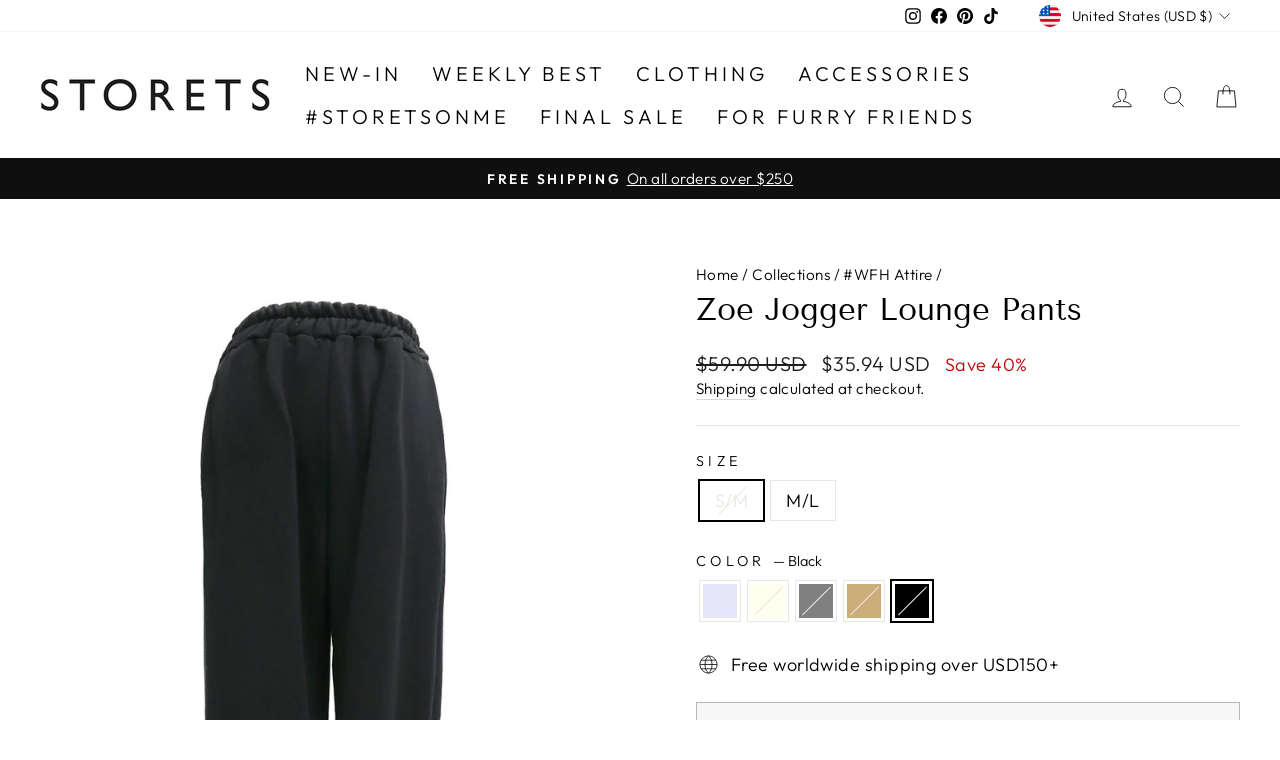

--- FILE ---
content_type: text/css
request_url: https://app4you.cafe24.com/SdInfo/assets/css/design/skin_1.css
body_size: 1496
content:
@charset "utf-8";

/* sdinfo-studio reset  */
#sdinfo-studio div.productInfo,
#sdinfo-studio div.productInfo * {margin: 0;padding: 0;border: 0;-webkit-tap-highlight-color: rgba(0, 0, 0, 0);transform: none;transition: none;min-height:auto;height:auto;position: unset;}
#sdinfo-studio div.productInfo ul,
#sdinfo-studio div.productInfo li {list-style: none !important;}
#sdinfo-studio div.productInfo table {table-layout: fixed !important;width: 100% !important;border: 0;border-spacing: 0 !important;border-collapse: collapse !important;}
#sdinfo-studio div.productInfo table img {vertical-align: middle;}
#sdinfo-studio div.productInfo th,
#sdinfo-studio div.productInfo td {word-wrap: break-word;}
#sdinfo-studio div.productInfo caption,
#sdinfo-studio div.productInfo .blind { display: none !important; }
#sdinfo-studio div.productInfo .mBoard {background: #fff;}
#sdinfo-studio div.productInfo img {max-width: 60%;vertical-align: top;}
#sdinfo-studio {width:100% !important;padding:0 !important;margin:0 !important;}
#sdinfo-studio div.productInfo {min-width: 320px !important;max-width: 800px !important;margin: 0 auto !important;padding: 20px 0 !important;font-family: "malgun Gothic", arial, sans-serif;font-size: 12px;line-height: 1.2;letter-spacing: -1px;color: #242424;}

/* title */
#sdinfo-studio div.productInfo .mTitle { color:#303030; font:bold 15pt "Malgun Gothic"; text-align:center; padding:40px 0 0; }

/* 섹션들 사이 간격 */
#sdinfo-studio div.productInfo div.-x-p.-tableeditable:not(:first-child) .imgProduct { margin-top: 40px;}
#sdinfo-studio div.productInfo div.-x-p.-tableeditable:first-child .mTitle + .imgProduct { margin-top: 40px;}
#sdinfo-studio div.productInfo div.mBoard.typeWear:not(:first-child) { margin-top: 40px;}
#sdinfo-studio div.productInfo div.mProduct:not(:first-child) { margin-top: 40px;}

/* size section */
#sdinfo-studio div.productInfo .imgProduct { position:relative; margin:20px 0; text-align:center; }
#sdinfo-studio div.productInfo .imgProduct.default img { width:350px; height:auto; }
#sdinfo-studio div.productInfo .mSize { position:relative; }
#sdinfo-studio div.productInfo .mSize .unit { position:absolute; right:0; top:-31px; padding:6px 8px; border:1px solid transparent;/*width:60px;*/text-align:right;}

/* sdinfo-board common (size & wear)*/
#sdinfo-studio div.productInfo .mSize .mBoard { margin-top:40px; }
#sdinfo-studio div.productInfo .mBoard.typeWear { margin: 0;position: relative; }
#sdinfo-studio div.productInfo .mBoard table { position:relative; border-width:0 1px 1px 0; border-style: solid; border-color:#dadadc; font-size:12px; text-align:left; }
#sdinfo-studio div.productInfo .mBoard table .cell { display:block; position:relative; min-height:16px; text-align:center; box-sizing:border-box; }
#sdinfo-studio div.productInfo .mBoard table .cell { line-height:26px; }
#sdinfo-studio div.productInfo .mSize .mBoard table .cell { line-height:26px; }
#sdinfo-studio div.productInfo .mBoard table th { color:#303030; background:#f9f9fa; }
#sdinfo-studio div.productInfo .mBoard thead th { padding:5px 5px 6px; border-width:1px 0 0 1px; border-style: solid; border-color:#dadadc; font-weight:bold; vertical-align:middle; line-height:120%; }
#sdinfo-studio div.productInfo .mBoard thead th:first-child { border-left:1px solid #dadadc; }
#sdinfo-studio div.productInfo .mBoard tbody th { border-width:1px 0 0 1px; font-weight:bold; text-align:center; }
#sdinfo-studio div.productInfo .mBoard tbody th,
#sdinfo-studio div.productInfo .mBoard tbody td { overflow:hidden; min-height:28px; padding:5px 5px 6px; border:1px solid #dadadc; line-height:140%; }
#sdinfo-studio div.productInfo .mBoard tbody td { color:#303030; }
#sdinfo-studio div.productInfo .mBoard.typeWear tbody td { vertical-align: middle; }
#sdinfo-studio div.productInfo .mSize .mBoard tbody th { background:#fff; }

/* wear check box */
#sdinfo-studio div.productInfo .mBoard .chk { position:relative; margin-left:12%;width:auto;}
#sdinfo-studio div.productInfo .mBoard a.chk:hover { text-decoration:none; }
#sdinfo-studio div.productInfo .mBoard .chk .icoChk { display:inline-block; width:11px; height:11px; -margin:0 11px 0 0; margin:0 6% 0 0; border:1px solid #d6d6d6; box-sizing:border-box; vertical-align:middle; }
#sdinfo-studio div.productInfo .mBoard .chk.checked .icoChk { border:1px solid transparent; background:#fb5555; }

/* text section */
#sdinfo-studio div.productInfo .mList { position:relative; margin:0; padding:16px 10px; color:#636363; font-size:12px; line-height:1.5; white-space:pre-line; text-align:left;}
#sdinfo-studio div.productInfo .mList:before { display:none; }

/* detail section */
#sdinfo-studio div.productInfo .mProduct { position: relative; }
#sdinfo-studio div.productInfo .mProduct .info { position:relative; padding:19px 21px 21px; border-top:1px solid #d0d0d0; border-bottom:1px solid #d0d0d0; background:#f9f9fa; }
#sdinfo-studio div.productInfo .mProduct .info li { margin:2px 0 0 0; clear:both; color:#303030; display:flex;flex-wrap:wrap; text-align:left;}
#sdinfo-studio div.productInfo .mProduct li .title { position:relative;float:left; margin:3px 2px 0 0; line-height:22px;padding-right:10px; max-width: 120px;}
#sdinfo-studio div.productInfo .mProduct li .title:after {content:':';position:absolute;top:-1px;right:0;}
#sdinfo-studio div.productInfo .mProduct li .item { overflow:hidden; line-height:22px; flex:1; }
#sdinfo-studio div.productInfo .mProduct li .item .desc { display:block; position:relative; padding:2px 5px; border:1px solid transparent; }
#sdinfo-studio div.productInfo .mProduct li .item input.fTxt { margin:3px 0; }
#sdinfo-studio div.productInfo .mProduct .item ul.mForm input.fTxt { margin:0; }

/* 세탁방법 */
#sdinfo-studio div.productInfo .mThumbList { width:auto; }
#sdinfo-studio div.productInfo .mThumbList.typeHor.washing { margin:0 0 12px 0; padding:10px 0 0; clear:both;width:100%;}
#sdinfo-studio div.productInfo .mThumbList.typeHor.washing li { display:inline-block; position:relative; width:72px; margin:4px 4px 0 0; text-align:center; vertical-align:top; }
#sdinfo-studio div.productInfo .mThumbList.typeHor.washing li .text { display:block; margin:4px 0 12px; font-size:11px; }
#sdinfo-studio div.productInfo .mThumbList.typeHor.washing li img { width:40px; height:40px; }
